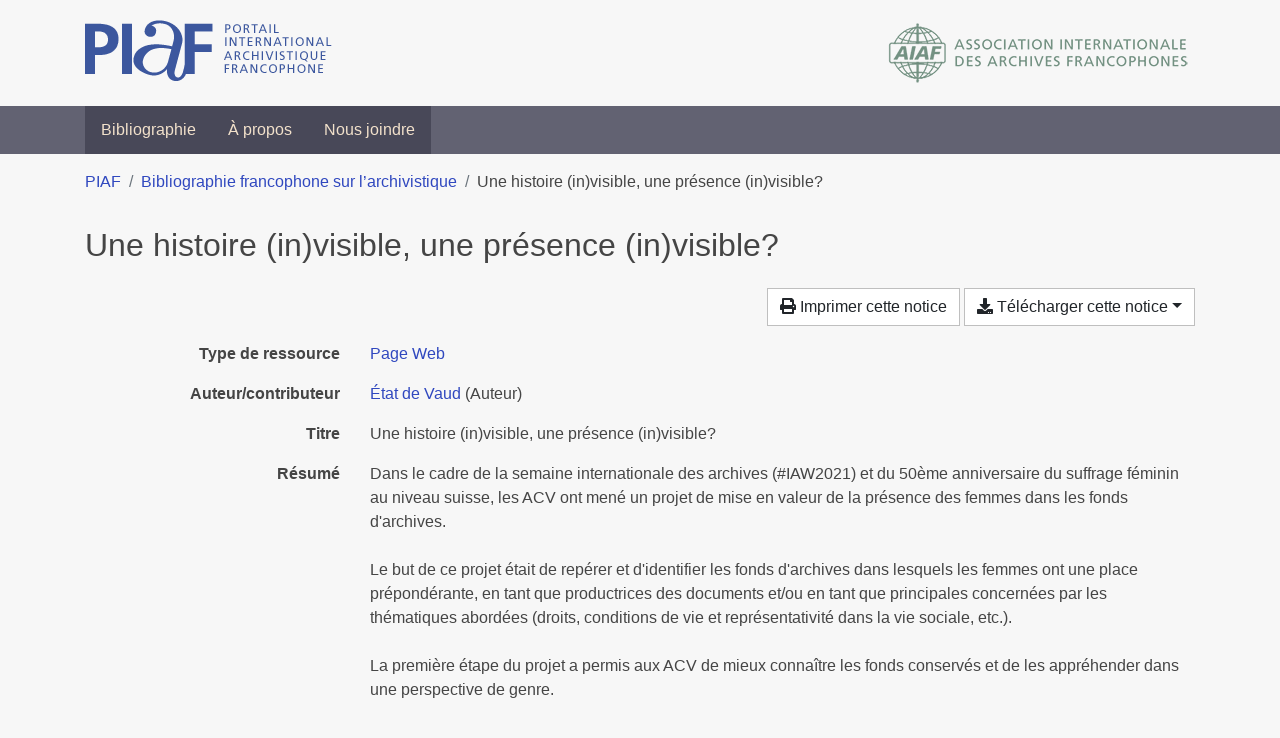

--- FILE ---
content_type: text/html; charset=utf-8
request_url: https://bibliopiaf.ebsi.umontreal.ca/bibliographie/5956HHNC
body_size: 5946
content:
<!doctype html>
<html lang="fr" class="no-js">
        <head >
                <meta charset="utf-8"> 
                <meta http-equiv="X-UA-Compatible" content="IE=edge">
    <meta name="viewport" content="width=device-width, initial-scale=1, shrink-to-fit=no">
    <meta name="generator" content="Kerko">
    <link rel="canonical" title="Une histoire (in)visible, une présence (in)visible?" href="https://bibliopiaf.ebsi.umontreal.ca/bibliographie/5956HHNC">
            <link rel="alternate" title="RIS" type="application/x-research-info-systems" href="/bibliographie/5956HHNC/export/ris">
            <link rel="alternate" title="BibTeX" type="application/x-bibtex" href="/bibliographie/5956HHNC/export/bibtex">
            <title>Une histoire (in)visible, une présence (in)visible? | Bibliographie francophone sur l’archivistique</title>
    <link rel="stylesheet" href="/static/styles/main.css">

        <link rel="stylesheet" href="https://use.fontawesome.com/releases/v5.8.2/css/solid.css" integrity="sha384-ioUrHig76ITq4aEJ67dHzTvqjsAP/7IzgwE7lgJcg2r7BRNGYSK0LwSmROzYtgzs" crossorigin="anonymous">
        <link rel="stylesheet" href="https://use.fontawesome.com/releases/v5.8.2/css/regular.css" integrity="sha384-hCIN6p9+1T+YkCd3wWjB5yufpReULIPQ21XA/ncf3oZ631q2HEhdC7JgKqbk//4+" crossorigin="anonymous">
        <link rel="stylesheet" href="https://use.fontawesome.com/releases/v5.8.2/css/fontawesome.css" integrity="sha384-sri+NftO+0hcisDKgr287Y/1LVnInHJ1l+XC7+FOabmTTIK0HnE2ID+xxvJ21c5J" crossorigin="anonymous">
        <link rel="stylesheet" href="/bibliographie/static/kerko/css/styles.css?20230626"><script>
                    var re = new RegExp('(^|\\s)no-js(\\s|$)');
                    document.documentElement.className = document.documentElement.className.replace(re, '$1js$2');
                </script>
                    <!-- Global site tag (gtag.js) - Google Analytics -->
                    <script async src="https://www.googletagmanager.com/gtag/js?id=G-JFFPFP0YCG"></script>
                    <script>
                        window.dataLayer = window.dataLayer || [];
                        function gtag(){dataLayer.push(arguments);}
                        gtag('js', new Date());
                        gtag('config', 'G-JFFPFP0YCG');
                    </script>
    <link rel="icon" href="/static/images/favicon.ico">

        </head>
        <body >
        <header >
    <div class="container d-print-none">
        <div class="header-piaf d-flex flex-column flex-md-row justify-content-between">
            <a href="https://www.piaf-archives.org/" title="Portail international archivistique francophone">
                <img src="/static/images/logo-piaf.png" width="247" height="61" alt="Logo PIAF">
            </a>
            <a class="d-none d-md-block" href="https://www.piaf-archives.org/AIAF/association-internationale-des-archives-francophones"  title="Association internationale des archives francophones (AIAF)">
                <img src="/static/images/logo-aiaf-ff.png" width="313" height="66" alt="Logo Association internationale des archives francophones (AIAF)">
            </a>
        </div>
    </div>
    <nav class="navbar navbar-expand-md navbar-dark bg-dark d-print-none">
        <div class="container">
                <button class="navbar-toggler" type="button" data-toggle="collapse" data-target="#navbar-content" aria-controls="navbar-content" aria-expanded="false" aria-label="Basculer la navigation">
                    <span class="navbar-toggler-text">Menu</span><span class="navbar-toggler-icon"></span>
                </button>
                <div id="navbar-content" class="collapse navbar-collapse">
                    <ul class="navbar-nav justify-content-start">
    <li class="nav-item ">
        <a class="nav-link" href="/bibliographie/" >Bibliographie</a>
    </li>

    <li class="nav-item ">
        <a class="nav-link" href="/bibliographie/a-propos" >À propos</a>
    </li>

    <li class="nav-item ">
        <a class="nav-link" href="/bibliographie/nous-joindre" >Nous joindre</a>
    </li>

                    </ul>
                </div>
        </div>
    </nav>

        </header>
        <main class="container">
                
            <div class="row">
                <nav class="col d-print-none" aria-label="Fil d'Ariane">
                    <ol class="breadcrumb">
                        
            <li class="breadcrumb-item">
                <a href="https://www.piaf-archives.org/" >PIAF</a>
            </li>
            <li class="breadcrumb-item">
                <a href="/bibliographie/" >Bibliographie francophone sur l’archivistique</a>
            </li>
            <li class="breadcrumb-item active" aria-current="page">Une histoire (in)visible, une présence (in)visible?</li>
                    </ol>
                </nav>
            </div>
                <div class="row">
                        <div class="col-12 ">
    <div class="row">
        <div class="col-12 my-3">
            <h1 class="h2 mb-0">
Une histoire (in)visible, une présence (in)visible?</h1>
        </div>
    </div>
    <div class="mt-2 mb-4 item-content">
                    <div class="row my-2">
                        <div class="col-auto ml-auto text-right">
                                <div class="d-none d-md-inline-block d-print-none mb-2">
                                    <button id="print-link" class="btn btn-light" type="button">
                                        <span class="fas fa-print" aria-hidden="true"></span> Imprimer cette notice
                                    </button>
                                </div>
                                <div class="d-inline-block d-print-none mb-2">
                                    <div class="dropdown">
                                        <button class="btn btn-light dropdown-toggle" type="button" id="download-options" data-toggle="dropdown" aria-haspopup="true" aria-expanded="false">
                                            <span class="fas fa-download" aria-hidden="true"></span> Télécharger cette notice</button>
                                        <div class="dropdown-menu dropdown-menu-right dropdown-width-300" aria-labelledby="download-options">
                                                <a class="dropdown-item" href="/bibliographie/5956HHNC/export/ris" rel="alternate" type="application/x-research-info-systems" title="Télécharger au format RIS" aria-label="Télécharger au format RIS">RIS</a>
                                                <p class="px-4 text-muted">Format recommandé pour la plupart des logiciels de gestion de références bibliographiques</p>
                                                <a class="dropdown-item" href="/bibliographie/5956HHNC/export/bibtex" rel="alternate" type="application/x-bibtex" title="Télécharger au format BibTeX" aria-label="Télécharger au format BibTeX">BibTeX</a>
                                                <p class="px-4 text-muted">Format recommandé pour les logiciels spécialement conçus pour BibTeX</p>
                                        </div>
                                    </div>
                                </div>
                        </div>
                    </div>
        <div class="row mb-3 ">
            <div class="col-md-4 col-lg-3 font-weight-bold break-word text-md-right text-print-left">Type de ressource</div>
            <div class="col-md-8 col-lg-9 break-word ">
        <div class="list-no-bullets"><div class="position-relative"><a class="no-decorate" href="/bibliographie/?type=webpage" title="Chercher le type de ressource 'Page Web'" aria-label="Chercher le type de ressource 'Page Web'" rel="nofollow">
                    <span class="facet-item-label parent-decorate">Page Web</span></a>
            
        </div>
        </div></div>
        </div>
                <div class="row mb-3">
                    <div class="col-md-4 col-lg-3 font-weight-bold break-word text-md-right text-print-left">Auteur/contributeur</div>
                    <div class="col-md-8 col-lg-9 break-word">
                        <ul class="list-unstyled mb-0">
                                <li><a href="/bibliographie/?creator=%22%C3%89tat+de+Vaud%22" title="Chercher 'État de Vaud'" aria-label="Chercher 'État de Vaud'">État de Vaud</a>
                                        (Auteur)
                                </li>
                        </ul>
                    </div>
                </div>
        <div class="row mb-3 ">
            <div class="col-md-4 col-lg-3 font-weight-bold break-word text-md-right text-print-left">Titre</div>
            <div class="col-md-8 col-lg-9 break-word ">Une histoire (in)visible, une présence (in)visible?</div>
        </div>
        <div class="row mb-3 ">
            <div class="col-md-4 col-lg-3 font-weight-bold break-word text-md-right text-print-left">Résumé</div>
            <div class="col-md-8 col-lg-9 break-word pre-line">Dans le cadre de la semaine internationale des archives (#IAW2021) et du 50ème anniversaire du suffrage féminin au niveau suisse, les ACV ont mené un projet de mise en valeur de la présence des femmes dans les fonds d&#39;archives.

Le but de ce projet était de repérer et d&#39;identifier les fonds d&#39;archives dans lesquels les femmes ont une place prépondérante, en tant que productrices des documents et/ou en tant que principales concernées par les thématiques abordées (droits, conditions de vie et représentativité dans la vie sociale, etc.).

La première étape du projet a permis aux ACV de mieux connaître les fonds conservés et de les appréhender dans une perspective de genre.

Quelle place y tiennent les femmes, que disent ces archives de leur rôle dans la société ? Quelle histoire peut-on écrire sur la base de ces sources, jugées légitimes pour être conservées dans un service d&#39;archives publiques ?

Comme ce projet a été lancé en partenariat avec Wikimedia CH, la deuxième étape de sa réalisation a porté sur le référencement de ces fonds d&#39;archives dans Wikipédia: après une formation assurée par Wikimedia CH aux personnes de l’institution qui le souhaitaient, des articles existants ont été enrichis, tandis que de nouvelles notices ont été proposées dans la page du projet, afin d&#39;élargir la représentation des femmes dans cette encyclopédie en ligne. Nous rendons ceci public dans le cadre de la Semaine internationale des archives (#IAW2021).</div>
        </div>
        <div class="row mb-3 ">
            <div class="col-md-4 col-lg-3 font-weight-bold break-word text-md-right text-print-left">Date</div>
            <div class="col-md-8 col-lg-9 break-word ">2021</div>
        </div>
        <div class="row mb-3 ">
            <div class="col-md-4 col-lg-3 font-weight-bold break-word text-md-right text-print-left">URL</div>
            <div class="col-md-8 col-lg-9 break-word "><a href="https://www.vd.ch/toutes-les-autorites/archives-cantonales-vaudoises-acv/actualites/news/14532i-une-histoire-invisible-une-presence-invisible/" rel="noopener noreferrer" target="_blank">https://www.vd.ch/toutes-les-autorites/archives-cantonales-vaudoises-acv/actualites/news/14532i-une-histoire-invisible-une-presence-invisible/</a></div>
        </div>
        <div class="row mb-3 ">
            <div class="col-md-4 col-lg-3 font-weight-bold break-word text-md-right text-print-left">Consulté le</div>
            <div class="col-md-8 col-lg-9 break-word ">21/04/2022 19:48</div>
        </div>
        <div class="row mb-3 ">
            <div class="col-md-4 col-lg-3 font-weight-bold break-word text-md-right text-print-left">Titre abrégé</div>
            <div class="col-md-8 col-lg-9 break-word ">Une histoire (in)visible, une présence (in)visible?</div>
        </div>
        <div class="row mb-3 ">
            <div class="col-md-4 col-lg-3 font-weight-bold break-word text-md-right text-print-left">Langue</div>
            <div class="col-md-8 col-lg-9 break-word ">fr</div>
        </div>
        <div class="row mb-3 ">
            <div class="col-md-4 col-lg-3 font-weight-bold break-word text-md-right text-print-left">Référence</div>
            <div class="col-md-8 col-lg-9 break-word "><div class="card"><div class="card-body"><div class="csl-bib-body" style="line-height: 1.35; ">
  <div class="csl-entry">&#xC9;TAT DE VAUD. <i>Une histoire (in)visible, une pr&#xE9;sence (in)visible?</i> [en&#xA0;ligne]. 2021. [Consult&#xE9;&#xA0;le&#xA0;21&#xA0;avril&#xA0;2022]. Disponible &#xE0; l&#x2019;adresse&#x202F;: https://www.vd.ch/toutes-les-autorites/archives-cantonales-vaudoises-acv/actualites/news/14532i-une-histoire-invisible-une-presence-invisible/</div>
</div></div></div></div>
        </div>
                    
        <div class="row mb-3">
            <div class="col-md-4 col-lg-3 font-weight-bold break-word text-md-right text-print-left">
                Discipline archivistique
            </div>
            <div class="col-md-8 col-lg-9 break-word">
        <ul class="list-unstyled mb-0"><li><a class="no-decorate" href="/bibliographie/?discipline-archivistique=V9B4P96U" title="Chercher avec le filtre 'Histoire des archives et de l&#39;archivistique'" aria-label="Chercher avec le filtre 'Histoire des archives et de l&#39;archivistique'" rel="nofollow">
                    <span class="facet-item-label parent-decorate">Histoire des archives et de l&#39;archivistique</span></a>
            
        </li><li><a class="no-decorate" href="/bibliographie/?discipline-archivistique=IQCEVJTL" title="Chercher avec le filtre 'Recherche en archivistique'" aria-label="Chercher avec le filtre 'Recherche en archivistique'" rel="nofollow">
                    <span class="facet-item-label parent-decorate">Recherche en archivistique</span></a>
            
                
        <ul class="list-no-bullets"><li><a class="no-decorate" href="/bibliographie/?discipline-archivistique=IQCEVJTL.7V2W5LUR" title="Chercher avec le filtre 'Travaux de recherche'" aria-label="Chercher avec le filtre 'Travaux de recherche'" rel="nofollow">
                    <span class="facet-item-label parent-decorate">Travaux de recherche</span></a>
            
        </li>
        </ul>
        </li>
        </ul>
            </div>
        </div>
                    
        <div class="row mb-3">
            <div class="col-md-4 col-lg-3 font-weight-bold break-word text-md-right text-print-left">
                Outil et unité de traitement
            </div>
            <div class="col-md-8 col-lg-9 break-word">
        <ul class="list-unstyled mb-0"><li><a class="no-decorate" href="/bibliographie/?outil-et-unite-de-traitement=EHZD6SBL" title="Chercher avec le filtre 'Unités de traitement'" aria-label="Chercher avec le filtre 'Unités de traitement'" rel="nofollow">
                    <span class="facet-item-label parent-decorate">Unités de traitement</span></a>
            
                
        <ul class="list-no-bullets"><li><a class="no-decorate" href="/bibliographie/?outil-et-unite-de-traitement=EHZD6SBL.CPRJWL6P" title="Chercher avec le filtre 'Fonds d&#39;archives'" aria-label="Chercher avec le filtre 'Fonds d&#39;archives'" rel="nofollow">
                    <span class="facet-item-label parent-decorate">Fonds d&#39;archives</span></a>
            
        </li>
        </ul>
        </li>
        </ul>
            </div>
        </div>
                    
        <div class="row mb-3">
            <div class="col-md-4 col-lg-3 font-weight-bold break-word text-md-right text-print-left">
                Discipline et méthode connexes
            </div>
            <div class="col-md-8 col-lg-9 break-word">
        <ul class="list-unstyled mb-0"><li><a class="no-decorate" href="/bibliographie/?discipline-et-methode-connexes=PKNY5QBP" title="Chercher avec le filtre 'Sociologie'" aria-label="Chercher avec le filtre 'Sociologie'" rel="nofollow">
                    <span class="facet-item-label parent-decorate">Sociologie</span></a>
            
        </li>
        </ul>
            </div>
        </div>
        <div class="row mb-3 ">
            <div class="col-md-4 col-lg-3 font-weight-bold break-word text-md-right text-print-left">Lien vers cette notice</div>
            <div class="col-md-8 col-lg-9 break-word "><a rel="bookmark" title="Lien permanent vers cette notice bibliographique" href="https://bibliopiaf.ebsi.umontreal.ca/bibliographie/5956HHNC">https://bibliopiaf.ebsi.umontreal.ca/bibliographie/5956HHNC</a></div>
        </div>
    </div><span class='Z3988' title='url_ver=Z39.88-2004&amp;ctx_ver=Z39.88-2004&amp;rfr_id=info%3Asid%2Fzotero.org%3A2&amp;rft_val_fmt=info%3Aofi%2Ffmt%3Akev%3Amtx%3Adc&amp;rft.type=webpage&amp;rft.title=Une%20histoire%20(in)visible%2C%20une%20pr%C3%A9sence%20(in)visible%3F&amp;rft.description=Dans%20le%20cadre%20de%20la%20semaine%20internationale%20des%20archives%20(%23IAW2021)%20et%20du%2050%C3%A8me%20anniversaire%20du%20suffrage%20f%C3%A9minin%20au%20niveau%20suisse%2C%20les%20ACV%20ont%20men%C3%A9%20un%20projet%20de%20mise%20en%20valeur%20de%20la%20pr%C3%A9sence%20des%20femmes%20dans%20les%20fonds%20d&apos;archives.%0A%0ALe%20but%20de%20ce%20projet%20%C3%A9tait%20de%20rep%C3%A9rer%20et%20d&apos;identifier%20les%20fonds%20d&apos;archives%20dans%20lesquels%20les%20femmes%20ont%20une%20place%20pr%C3%A9pond%C3%A9rante%2C%20en%20tant%20que%20productrices%20des%20documents%20et%2Fou%20en%20tant%20que%20principales%20concern%C3%A9es%20par%20les%20th%C3%A9matiques%20abord%C3%A9es%20(droits%2C%20conditions%20de%20vie%20et%20repr%C3%A9sentativit%C3%A9%20dans%20la%20vie%20sociale%2C%20etc.).%0A%0ALa%20premi%C3%A8re%20%C3%A9tape%20du%20projet%20a%20permis%20aux%20ACV%20de%20mieux%20conna%C3%AEtre%20les%20fonds%20conserv%C3%A9s%20et%20de%20les%20appr%C3%A9hender%20dans%20une%20perspective%20de%20genre.%0A%0AQuelle%20place%20y%20tiennent%20les%20femmes%2C%20que%20disent%20ces%20archives%20de%20leur%20r%C3%B4le%20dans%20la%20soci%C3%A9t%C3%A9%20%3F%20Quelle%20histoire%20peut-on%20%C3%A9crire%20sur%20la%20base%20de%20ces%20sources%2C%20jug%C3%A9es%20l%C3%A9gitimes%20pour%20%C3%AAtre%20conserv%C3%A9es%20dans%20un%20service%20d&apos;archives%20publiques%20%3F%0A%0AComme%20ce%20projet%20a%20%C3%A9t%C3%A9%20lanc%C3%A9%20en%20partenariat%20avec%20Wikimedia%20CH%2C%20la%20deuxi%C3%A8me%20%C3%A9tape%20de%20sa%20r%C3%A9alisation%20a%20port%C3%A9%20sur%20le%20r%C3%A9f%C3%A9rencement%20de%20ces%20fonds%20d&apos;archives%20dans%20Wikip%C3%A9dia%3A%20apr%C3%A8s%20une%20formation%20assur%C3%A9e%20par%20Wikimedia%20CH%20aux%20personnes%20de%20l%E2%80%99institution%20qui%20le%20souhaitaient%2C%20des%20articles%20existants%20ont%20%C3%A9t%C3%A9%20enrichis%2C%20tandis%20que%20de%20nouvelles%20notices%20ont%20%C3%A9t%C3%A9%20propos%C3%A9es%20dans%20la%20page%20du%20projet%2C%20afin%20d&apos;%C3%A9largir%20la%20repr%C3%A9sentation%20des%20femmes%20dans%20cette%20encyclop%C3%A9die%20en%20ligne.%20Nous%20rendons%20ceci%20public%20dans%20le%20cadre%20de%20la%20Semaine%20internationale%20des%20archives%20(%23IAW2021).&amp;rft.identifier=https%3A%2F%2Fwww.vd.ch%2Ftoutes-les-autorites%2Farchives-cantonales-vaudoises-acv%2Factualites%2Fnews%2F14532i-une-histoire-invisible-une-presence-invisible%2F&amp;rft.aulast=%C3%89tat%20de%20Vaud&amp;rft.au=%C3%89tat%20de%20Vaud&amp;rft.date=2021&amp;rft.language=fr'></span>

                        </div>
                </div>
        </main>
    <footer class="footer-piaf">
        <div class="text-center pt-3 pb-2">
            <a class="footer-piaf__link" href="https://www.piaf-archives.org/" title="Portail international archivistique francophone">PIAF</a> &bullet; <a class="footer-piaf__link" href="/bibliographie/">Bibliographie francophone sur l’archivistique</a>
        </div>
        <div class="text-center py-3 d-print-none">
            <a href="https://www.piaf-archives.org/AIAF/association-internationale-des-archives-francophones"  title="Association internationale des archives francophones (AIAF)">
                <img class="d-inline my-4 mx-4" src="/static/images/logo-aiaf-d.png" width="294" height="110" alt="Logo Association internationale des archives francophones (AIAF)">
            </a>
            <a href="https://ebsi.umontreal.ca/" target="_blank" rel="noopener" title="École de bibliothéconomie et des sciences de l’information (EBSI)">
                <img class="d-inline my-4 mx-4" src="/static/images/logo-ebsi-b.png" width="263" height="100" alt="Logo École de bibliothéconomie et des sciences de l’information (EBSI)">
            </a>
        </div>
    </footer>

    <script type="text/javascript" src="/static/scripts/main.js"></script>

        <script src="/bibliographie/static/kerko/js/item.js?202008101934"></script>
            <script src="/bibliographie/static/kerko/js/print.js"></script>
        </body>
</html>